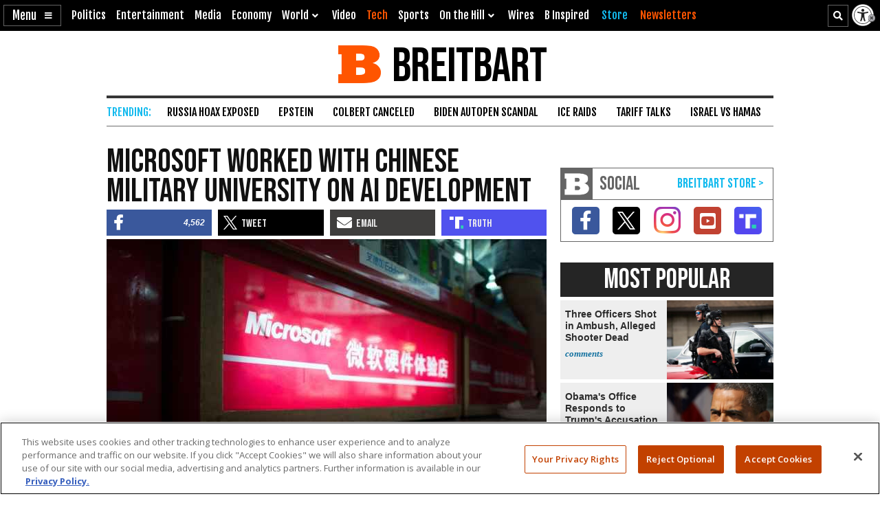

--- FILE ---
content_type: text/html; charset=utf-8
request_url: https://www.google.com/recaptcha/api2/aframe
body_size: 148
content:
<!DOCTYPE HTML><html><head><meta http-equiv="content-type" content="text/html; charset=UTF-8"></head><body><script nonce="QfMS2fN1OZkXnhncLFtZtA">/** Anti-fraud and anti-abuse applications only. See google.com/recaptcha */ try{var clients={'sodar':'https://pagead2.googlesyndication.com/pagead/sodar?'};window.addEventListener("message",function(a){try{if(a.source===window.parent){var b=JSON.parse(a.data);var c=clients[b['id']];if(c){var d=document.createElement('img');d.src=c+b['params']+'&rc='+(localStorage.getItem("rc::a")?sessionStorage.getItem("rc::b"):"");window.document.body.appendChild(d);sessionStorage.setItem("rc::e",parseInt(sessionStorage.getItem("rc::e")||0)+1);localStorage.setItem("rc::h",'1762732742528');}}}catch(b){}});window.parent.postMessage("_grecaptcha_ready", "*");}catch(b){}</script></body></html>